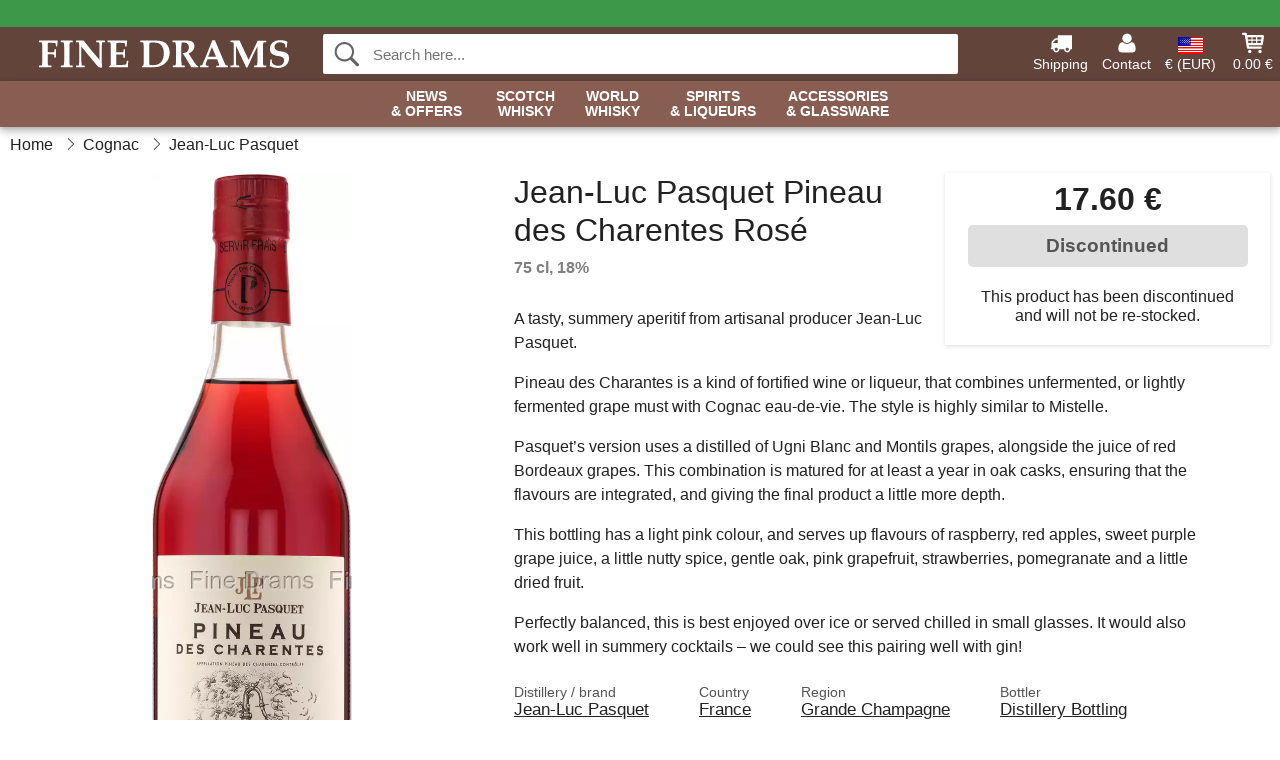

--- FILE ---
content_type: text/html; charset=UTF-8
request_url: https://www.finedrams.com/jean-luc-pasquet-pineau-des-charantes-rose.html
body_size: 11034
content:
<!DOCTYPE html>
<html lang="en">
<head>
	<meta charset="UTF-8">
	<title>Jean-Luc Pasquet Pineau des Charentes Rosé</title>
	<meta name="description" content="A tasty, summery aperitif from artisanal producer Jean-Luc Pasquet. Pineau des Charantes is a kind of fortified wine or liqueur, that combines...">
	<meta name="robots" content="index,follow">
	<meta name="viewport" content="width=device-width,initial-scale=1">
	<meta name="apple-mobile-web-app-capable" content="yes">
	<link rel="apple-touch-icon" sizes="180x180" href="https://images.finedrams.com/image/favicon/finedrams/apple-touch-icon.png">
    <link rel="icon" type="image/png" href="https://images.finedrams.com/image/favicon/finedrams/favicon-32x32.png" sizes="32x32">
    <link rel="icon" type="image/png" href="https://images.finedrams.com/image/favicon/finedrams/favicon-16x16.png" sizes="16x16">
    <link rel="manifest" href="/static/site_meta/8/manifest.json">
    <link rel="mask-icon" href="https://images.finedrams.com/image/favicon/finedrams/favicon/safari-pinned-tab.svg" color="#5bbad5">
    <link rel="shortcut icon" href="https://images.finedrams.com/image/favicon/finedrams/favicon.ico">
    <meta name="msapplication-config" content="/static/site_meta/8/browserconfig.xml">
    <meta name="theme-color" content="#63443b">
    <link rel="search" type="application/opensearchdescription+xml" href="/static/site_meta/8/opensearch.xml" title="Fine Drams">
	<meta property="og:site_name" content="Fine Drams">
	<meta property="og:url" content="https://www.finedrams.com/jean-luc-pasquet-pineau-des-charantes-rose.html">
	<meta property="og:title" content="Jean-Luc Pasquet Pineau des Charentes Rosé">
	<meta property="og:description" content="A tasty, summery aperitif from artisanal producer Jean-Luc Pasquet. Pineau des Charantes is a kind of fortified wine or liqueur, that combines...">
	<meta property="og:image" content="https://images.finedrams.com/image/48731-large-1584665119/jean-luc-pasquet-pineau-des-charantes-rose.jpg">
	<meta property="og:type" content="product">
	<meta property="og:availability" content="oos">
	<meta property="product:price:amount" content="22">
	<meta property="product:price:currency" content="EUR">
<link rel="alternate" href="https://www.finedrams.com/jean-luc-pasquet-pineau-des-charantes-rose.html" hreflang="x-default">	
	<link rel="canonical" href="https://www.finedrams.com/jean-luc-pasquet-pineau-des-charantes-rose.html">
	
	<script>
	var hasCookies = document.cookie.length;
	
	function getCookie(a){if(!hasCookies)return"";a+="=";for(var c=document.cookie.split(";"),b=0;b<c.length;b++){var d=c[b].trim();if(0===d.indexOf(a))return decodeURIComponent(d.substring(a.length).replace(/\+/g, '%20'))}return""};

	function deleteCookie(a) {document.cookie=a+'=;'+'expires=Thu, 01 Jan 1970 00:00:00 GMT';}
	
	if (hasCookies) {
		if (getCookie('redirect_request')) {					
			document.cookie = 'redirect_reply=1;path=/';
			if (getCookie('redirect_reply')) {
				deleteCookie('redirect_request');
				window.location.reload(true);
			}
		}
	}
				
	</script>
	<link rel="stylesheet" href="/static/css/b8TAQ956lSUXXAV9j5mXMQ.css"></head>
<body itemscope itemtype="http://schema.org/WebPage">
	<div id="page">
		<div id="page_overlay"></div>		
				<div id="context_notice_wrapper" class="row"><div id="context_notice" style="padding-right:5px;">
<span></span>
</div></div>
				<header id="header" class="row main_color_500">
			<div id="header_links">						
				<a class="header_link_item desktop" href="/shipping">
					<svg width="22" height="22" viewBox="0 0 1792 1792" fill="#fff" focusable="false">
						<path d="M640 1408q0-52-38-90t-90-38-90 38-38 90 38 90 90 38 90-38 38-90zm-384-512h384v-256h-158q-13 0-22 9l-195 195q-9 9-9 22v30zm1280 512q0-52-38-90t-90-38-90 38-38 90 38 90 90 38 90-38 38-90zm256-1088v1024q0 15-4 26.5t-13.5 18.5-16.5 11.5-23.5 6-22.5 2-25.5 0-22.5-.5q0 106-75 181t-181 75-181-75-75-181h-384q0 106-75 181t-181 75-181-75-75-181h-64q-3 0-22.5.5t-25.5 0-22.5-2-23.5-6-16.5-11.5-13.5-18.5-4-26.5q0-26 19-45t45-19v-320q0-8-.5-35t0-38 2.5-34.5 6.5-37 14-30.5 22.5-30l198-198q19-19 50.5-32t58.5-13h160v-192q0-26 19-45t45-19h1024q26 0 45 19t19 45z"></path>
					</svg>
					<span class="text">Shipping</span>
				</a>
				<a class="header_link_item desktop" href="/contact">
					<svg width="22" height="22" viewBox="0 0 1792 1792" fill="#fff" focusable="false">
						<path d="M1600 1405q0 120-73 189.5t-194 69.5h-874q-121 0-194-69.5t-73-189.5q0-53 3.5-103.5t14-109 26.5-108.5 43-97.5 62-81 85.5-53.5 111.5-20q9 0 42 21.5t74.5 48 108 48 133.5 21.5 133.5-21.5 108-48 74.5-48 42-21.5q61 0 111.5 20t85.5 53.5 62 81 43 97.5 26.5 108.5 14 109 3.5 103.5zm-320-893q0 159-112.5 271.5t-271.5 112.5-271.5-112.5-112.5-271.5 112.5-271.5 271.5-112.5 271.5 112.5 112.5 271.5z"></path>
					</svg>
					<span class="text">Contact</span>
				</a>											
				<a href="#" id="change_context_toggle" class="header_link_item"><img id="header_link_flag" src="https://images.finedrams.com/image/flags/US.png" /><span class="text">€ (EUR)</span></a>											
				<a href="#" id="header_cart" class="header_link_item">					
					<svg viewBox="0 0 19.3 19.3" width="22" height="22" focusable="false" fill="#fff">
						<path d="M19 3c-0.2-0.2-0.5-0.3-0.8-0.3H4.4L4.2 1.5C4.2 1 3.7 0.6 3.3 0.6H1c-0.6 0-1 0.4-1 1s0.4 1 1 1h1.4l1.9 11.2c0 0 0 0.1 0 0.1 0 0.1 0 0.1 0.1 0.2 0 0.1 0.1 0.1 0.1 0.2 0 0 0.1 0.1 0.1 0.1 0.1 0.1 0.1 0.1 0.2 0.1 0 0 0.1 0 0.1 0.1 0.1 0 0.2 0.1 0.4 0.1 0 0 11 0 11 0 0.6 0 1-0.4 1-1s-0.4-1-1-1H6.1l-0.2-1H17.3c0.5 0 0.9-0.4 1-0.9l1-7C19.3 3.5 19.2 3.2 19 3zM17.1 4.6l-0.3 2H13.3v-2H17.1zM12.3 4.6v2h-3v-2H12.3zM12.3 7.6v2h-3v-2H12.3zM8.3 4.6v2h-3c-0.1 0-0.1 0-0.1 0l-0.3-2H8.3zM5.3 7.6H8.3v2H5.6L5.3 7.6zM13.3 9.6v-2h3.4l-0.3 2H13.3z"/>
						<circle cx="6.8" cy="17.1" r="1.5"/>
						<circle cx="15.8" cy="17.1" r="1.5"/>
					</svg>
					<span id="header_cart_total" class="text">0.00 €</span>
					<span id="header_cart_text" class="text">Cart</span>						
				</a>	
			</div>
			<div id="header_container" class="container">
				<svg id="menu_toggle" viewBox="0 0 36 24" fill="#fff" focusable="false">
					<path d="M0 24h36v-4H0v4zm0-10h36v-4H0v4zm0-14v4h36v-4H6z"></path>
				</svg>
				<div id="header_logo_container">
					<a href="/">
						<img id="header_logo" src="https://images.finedrams.com/image/logo/finedrams/finedrams.svg" alt="Fine Drams">
					</a>
				</div>
				<div id="header_search">
					<div id="search_wrapper">
												<form action="/search" method="get" role="search" id="header_search_form" tabindex="-1">	
							<div id="search_input_wrapper">								
								<button id="submit_search" tabindex="-1">
									<div class="spinner">	
										<div class="spinner_inner">
									        <div class="circle_clipper left">
									        	<div class="circle"></div>	        		
									        </div><div class="circle_clipper right">
									          <div class="circle"></div>
									        </div>
								    	</div>
								    </div>
									<svg id="submit_search_icon" viewBox="0 0 16 16" fill="#666" focusable="false">
										<path d="M15.7 13.3l-3.81-3.83A5.93 5.93 0 0 0 13 6c0-3.31-2.69-6-6-6S1 2.69 1 6s2.69 6 6 6c1.3 0 2.48-.41 3.47-1.11l3.83 3.81c.19.2.45.3.7.3.25 0 .52-.09.7-.3a.996.996 0 0 0 0-1.41v.01zM7 10.7c-2.59 0-4.7-2.11-4.7-4.7 0-2.59 2.11-4.7 4.7-4.7 2.59 0 4.7 2.11 4.7 4.7 0 2.59-2.11 4.7-4.7 4.7z"></path>
									</svg>
								</button>
								<input name="q" id="header_search_input" value="" placeholder="Search here..." autocomplete="off" autocorrect="off" autocapitalize="off">
								<button type="button" id="search_close">	
									<svg id="search_close_icon" viewBox="0 0 16 16" fill="#666" focusable="false">
										<path d="M2,0 l6,6 6,-6 2,2 -6,6 6,6 -2,2 -6,-6 -6,6 -2,-2 6,-6 -6,-6z"></path>
									</svg>
								</button>															
							</div>						
							<div id="search_results">
								<div id="search_content"></div>
								<button id="total_results"></button>
								<div id="ajax_no_results" class="row">Sorry, we didn't find anything.</div>							
							</div>
						</form>	
					</div>
				</div>			
				<div id="header_cart_spacer"></div>								
			</div>				
		</header>
		<div id="sidebar_cart" tabindex="-1">				
			<div id="cart_summary">
				<div class="sidebar_top row main_color_500 main_color_300_border">
					<div class="sidebar_title">
						<a href="#" class="sidebar_close sidebar_close_js">	
							<svg viewBox="0 0 16 16" width="16" height="16" fill="#fff" focusable="false">
								<path d="M2,0 l6,6 6,-6 2,2 -6,6 6,6 -2,2 -6,-6 -6,6 -2,-2 6,-6 -6,-6z"></path>
							</svg>
							Close						</a>
						Shopping cart					</div>								
					<div id="cart_summary_total">Total (<span id="cart_count"></span>):<span id="cart_total"></span></div>	
					<div id="cart_summary_action" class="row">
						<a href="/cart" class="button cart_button_view">
							View cart				
						</a>
						<a href="/cart" class="button action cart_button_checkout">
							Checkout																										
							<svg class="chevron-right" width="12px" height="18px" viewBox="0 0 12 18" fill="#fff" focusable="false">
								<path d="M0.88 2.12L3 0l9 9 -9 9 -2.12-2.12L7.76 9z"></path>
							</svg>					
						</a>						
					</div>												
				</div>
				<div id="cart_summary_inner" class="row">
					<p id="cart_no_products">Your shopping cart is empty.</p>
					<div id="cart_summary_content" class="row scrollable_section"></div>					
				</div>	
			</div>
		</div>
		<div id="sidebar_context" tabindex="-1">
			<div id="change_context">				
				<div class="sidebar_top row main_color_500 main_color_300_border">
					<div class="sidebar_title">
						<a href="#" class="sidebar_close sidebar_close_js">	
							<svg viewBox="0 0 16 16" width="16" height="16" fill="#fff" focusable="false">
								<path d="M2,0 l6,6 6,-6 2,2 -6,6 6,6 -2,2 -6,-6 -6,6 -2,-2 6,-6 -6,-6z"></path>
							</svg>
							Close						</a>
						Country and currency					</div>
				</div>
				<div id="change_context_inner" class="row scrollable_section">
					<div id="change_context_top">	
						<form method="POST">
							<label class="row" for="country_select">Country of delivery</label>										
							<select name="id_country" id="country_select" class="row"></select>
							<label class="row" for="currency_select">Currency</label>
							<select name="id_currency" id="currency_select" class="row"></select>
							<button type="submit" name="action" value="setContext" class="button action" id="submit_context">Update</button>
						</form>
					</div>
					<div id="change_context_bottom">	
						<ul>
														<li>
								<a href="/shipping">Shipping rates</a>
							</li>
														<li>
								<a href="/returns-cancellations">Returns and cancellations</a>
							</li>
														<li>
								<a href="/payment-options">Payment options</a>
							</li>
														<li>
								<a href="/how-to-shop-with-us">How to shop with us</a>
							</li>
														<li>
								<a href="/faq">FAQ</a>
							</li>
														<li>
								<a href="/tracking">Track your order</a>
							</li>
														<li>
								<a href="/contact">Contact us</a>
							</li>
														<li>
								<a href="/about-us">About Fine Drams</a>
							</li>
														<li>
								<a href="/terms-conditions">Terms and conditions</a>
							</li>
													</ul>
					</div>	
				</div>
			</div>
		</div>		
		<div id="sidebar_menu">				
		<div role="navigation" id="header_navigation" class="row main_color_300 _8" itemscope itemtype="http://schema.org/SiteNavigationElement">
	<div id="nav_top">	
		<div id="nav_title">
			Menu			
		</div>
		<a href="#" id="nav_close" class="sidebar_close_js">	
			<svg viewBox="0 0 16 16" width="16" height="16" fill="#000" fill-opacity=".54" focusable="false">
				<path d="M2,0 l6,6 6,-6 2,2 -6,6 6,6 -2,2 -6,-6 -6,6 -2,-2 6,-6 -6,-6z"></path>
			</svg>
			Close		</a>		
	</div>	
	<nav class="scrollable_section">
		<ul>
			<li>
				<a itemprop="url" href="/search?on-sale=1">News <span class="heading_line_2">& Offers</span></a>
				<div class="sub_menu">
					<div class="sub_menu_inner">
						<div class="sub_menu_section border">
							<a href="/search?on-sale=1" class="heading_large">
								<svg width="36px" height="36px" viewBox="0 0 48 48" class="heading_icon">
									<path d="M20 40V28h8v12h10V24h6L24 6 4 24h6v16z"></path>
								</svg>
								<span>All Offers</span>
							</a>
							<a href="/search?sort=date-desc" class="heading_large">
								<svg width="36px" height="36px" viewBox="0 0 48 48" class="heading_icon">
									<path d="M20 40V28h8v12h10V24h6L24 6 4 24h6v16z"></path>
								</svg>
								<span>All New Arrivals</span>
							</a>
						</div>
						<div class="sub_menu_section border">
							<h6>Offers</h6>
							<ul>
								<li>
									<a href="/search?on-sale=1" class="heading">All Offers</a>
								</li>
								<li>
									<a href="/whisky?on-sale=1" class="heading">Whisky Offers</a>
								</li>
								<li>
									<a href="/spirits-liqueurs?on-sale=1" class="heading">Spirits Offers</a>
									<ul>
										<li>
											<a href="/rum?on-sale=1">Rum Offers</a>
										</li>
										<li>
											<a href="/gin?on-sale=1">Gin Offers</a>
										</li>
										<li>
											<a href="/cognac?on-sale=1">Cognac Offers</a>
										</li>							
									</ul>
								</li>							
							</ul>
						</div>
						<div class="sub_menu_section">
							<h6>New Arrivals</h6>
							<ul>
								<li>
									<a href="/search?sort=date-desc" class="heading">All New Arrivals</a>
								</li>
								<li>
									<a href="/whisky?sort=date-desc" class="heading">New Whisky</a>
								</li>
								<li>
									<a href="/spirits-liqueurs?sort=date-desc" class="heading">New Spirits</a>
									<ul>
										<li>
											<a href="/rum?sort=date-desc">New Rum</a>
										</li>
										<li>
											<a href="/gin?sort=date-desc">New Gin</a>
										</li>
										<li>
											<a href="/cognac?sort=date-desc">New Cognac</a>
										</li>							
									</ul>
								</li>								
							</ul>
						</div>	
					</div>	
				</div>
			</li>
			<li>
				<a itemprop="url" href="/whisky/scotland">Scotch <span class="heading_line_2">Whisky</span></a>
				<div class="sub_menu">
					<div class="sub_menu_inner">
						<div class="sub_menu_section border">
							<a href="/whisky/scotland" class="heading_large">
								<svg width="36px" height="36px" viewBox="0 0 48 48" class="heading_icon">
									<path d="M20 40V28h8v12h10V24h6L24 6 4 24h6v16z"></path>
								</svg>
								<span>All Scotch Whisky</span>
							</a>
							<a href="/whisky/scotland?sort=date-desc" class="heading_large">
								<span class="heading_icon heading_icon_new">New</span>
								<span>New Scotch Whisky</span>
							</a>
							<a href="/miniatures/whisky?country=scotland" class="heading_large">
								<svg viewBox="0 0 241 385" width="34" height="38.5" class="heading_icon">
									<path d="M53 23c45.3 0 90.7 0 136 0 0.5 32.6 1.7 62.1 8 91 6 27.6 16.3 53.9 20 79 5.6 37.3-10.4 63.5-33 79 -5.9 4-22.1 10.5-23 16 -0.6 3.9 11.4 21.3 14 27 9.6 20.8 16.7 36.1-6 47 -32.3 0-64.7 0-97 0 -22.2-10.2-15.9-25.6-6-47 1.9-4 14.3-22.4 14-26 -0.5-6.6-16.7-12.7-23-17 -21.7-14.9-38.5-39.6-33-78 3.6-24.9 13.5-50.6 20-78 6.6-28.2 6.8-58.2 8-90C52 24.6 51.9 23.2 53 23z"/>
								</svg>
								<span>Scotch Whisky Miniatures</span>
							</a>
						</div>
						<div class="sub_menu_section border">
							<h6>Types</h6>
							<ul>
								<li>
									<a href="/whisky/scotland" class="heading touch_link_desktop">All Scotch Whisky</a>
								</li>	
								<li>
									<a href="/whisky/scotland/single-malt" class="heading">Single Malt Whisky</a>
									<ul>								
										<li>
											<a href="/whisky/scotland/single-malt/speyside">Speyside</a>
										</li>
										<li>
											<a href="/whisky/scotland/single-malt/islay">Islay</a>
										</li>
										<li>
											<a href="/whisky/scotland/single-malt/highland">Highland</a>
										</li>
										<li>
											<a href="/whisky/scotland/single-malt/island">Island</a>
										</li>
										<li>
											<a href="/whisky/scotland/single-malt/campbeltown">Campbeltown</a>
										</li>
										<li>
											<a href="/whisky/scotland/single-malt/lowland">Lowland</a>
										</li>
									</ul>									
								</li>
								<li>
									<a href="/whisky/scotland/blended-malt" class="heading">Blended Malt Whisky</a>
								</li>
								<li>
									<a href="/whisky/scotland/blended" class="heading">Blended Whisky</a>
								</li>
								<li>
									<a href="/whisky/scotland/grain" class="heading">Grain Whisky</a>
								</li>
								<li>	
									<a href="/independent-bottlers" class="heading">Independent Bottlings</a>
								</li>
							</ul>
						</div>
						<div class="sub_menu_section">
							<h6>Popular Brands</h6>
							<ul>
								<li>
									<a href="/brands/whisky/ardbeg" class="heading">Ardbeg</a>
								</li>
								<li>
									<a href="/brands/whisky/arran" class="heading">Arran</a>
								</li>
								<li>
									<a href="/brands/whisky/benriach" class="heading">BenRiach</a>
								</li>
								<li>
									<a href="/brands/whisky/edradour" class="heading">Edradour</a>
								</li>
								<li>
									<a href="/brands/whisky/glendronach" class="heading">Glendronach</a>
								</li>
								<li>
									<a href="/brands/whisky/glenfarclas" class="heading">Glenfarclas</a>
								</li>
								<li>
									<a href="/brands/whisky/glenlivet" class="heading">Glenlivet</a>
								</li>								
								<li>
									<a href="/brands/whisky/lagavulin" class="heading">Lagavulin</a>
								</li>
								<li>
									<a href="/brands/whisky/laphroaig" class="heading">Laphroaig</a>
								</li>
								<li>
									<a href="/brands/whisky/talisker" class="heading">Talisker</a>
								</li>
							</ul>
						</div>
					</div>	
				</div>
			</li><li>	
				<a itemprop="url" href="/whisky/world">World <span class="heading_line_2">Whisky</span></a>
				<div class="sub_menu">
					<div class="sub_menu_inner">
						<div class="sub_menu_section border">
							<a href="/whisky/world" class="heading_large">
								<svg width="36px" height="36px" viewBox="0 0 48 48" class="heading_icon">
									<path d="M20 40V28h8v12h10V24h6L24 6 4 24h6v16z"></path>
								</svg>
								<span>All World Whisky</span>
							</a>
							<a href="/whisky/world?sort=date-desc" class="heading_large">
								<span class="heading_icon heading_icon_new">New</span>
								<span>New World Whisky</span>
							</a>
						</div>
						<div class="sub_menu_section border w_60">
							<h6>Whisky By Country</h6>		
							<ul>
								<li>
									<a itemprop="url" href="/whisky/world" class="heading touch_link_desktop">All World Whisky</a>
								</li>
								<li>
									<a href="/whisky/america" class="heading">American Whiskey</a>
									<ul>
										<li>
											<a href="/whisky/america" class="heading touch_link">All American Whiskey</a>
										</li>
										<li>
											<a href="/whisky/america/bourbon">Bourbon</a>
										</li>
										<li>
											<a href="/whisky/america/rye">Rye</a>
										</li>
										<li>
											<a href="/whisky/america?region=tennessee">Tennessee</a>
										</li>
										<li>
											<a href="/whisky/america/corn">Corn</a>
										</li>
										<li>
											<a href="/whisky/america/wheat">Wheat</a>
										</li>
										<li>
											<a href="/whisky/america/white-dog">White Dog</a>
										</li>										
									</ul>									
								</li>
							</ul>
							<ul>
								<li>
									<a href="/whisky/ireland" class="heading">Irish Whiskey</a>
									<ul>
										<li>
											<a href="/whisky/ireland" class="heading touch_link">All Irish Whiskey</a>
										</li>
										<li>
											<a href="/whisky/ireland?product-type=blended">Blended</a>
										</li>
										<li>
											<a href="/whisky/ireland?product-type=single-malt">Single Malt</a>
										</li>
										<li>
											<a href="/whisky/ireland?product-type=single-pot-still">Single Pot Still</a>
										</li>
										<li>
											<a href="/whisky/ireland?product-type=grain">Grain</a>
										</li>									
									</ul>
								</li>
								<li>
									<a href="/whisky/japan" class="heading">Japanese Whisky</a>
									<ul>
										<li>
											<a href="/whisky/japan" class="heading touch_link">All Japanese Whisky</a>
										</li>
										<li>
											<a href="/whisky/japan?product-type=single-malt">Single Malt</a>
										</li>
										<li>
											<a href="/whisky/japan?product-type=blended-malt">Blended Malt</a>
										</li>	
										<li>
											<a href="/whisky/japan?product-type=blended">Blended</a>
										</li>																	
									</ul>
								</li>
							</ul>
							<ul>
								<li>
									<a href="/whisky/world" class="heading">Around The World</a>
									<ul>
										<li>
											<a href="/whisky/world" class="heading touch_link">All Around The World</a>
										</li>
										<li>
											<a href="/whisky/australia">Australia</a>
										</li>
										<li>
											<a href="/whisky/belgium">Belgium</a>
										</li>
										<li>
											<a href="/whisky/canada">Canada</a>
										</li>
										<li>
											<a href="/whisky/czech-republic">Czech Republic</a>
										</li>								
										<li>
											<a href="/whisky/france">France</a>
										</li>
										<li>
											<a href="/whisky/netherlands">Netherlands</a>
										</li>
										<li>
											<a href="/whisky/england">England</a>
										</li>	
										<li>
											<a href="/whisky/finland">Finland</a>
										</li>	
										<li>
											<a href="/whisky/india">India</a>
										</li>	
										<li>
											<a href="/whisky/new-zealand">New Zealand</a>
										</li>
										<li>
											<a href="/whisky/spain">Spain</a>
										</li>	
										<li>
											<a href="/whisky/sweden">Sweden</a>
										</li>	
										<li>
											<a href="/whisky/taiwan">Taiwan</a>
										</li>	
										<li>
											<a href="/whisky/wales">Wales</a>
										</li>										
									</ul>
								</li>
							</ul>
						</div>
						<div class="sub_menu_section">
							<h6>Popular Brands</h6>
							<ul>
								<li>
									<a href="/brands/whisky/amrut" class="heading">Amrut</a>
								</li>
								<li>
									<a href="/brands/whisky/jack-daniels" class="heading">Jack Daniel's</a>
								</li>
								<li>
									<a href="/brands/whisky/jameson" class="heading">Jameson</a>
								</li>
								<li>
									<a href="/brands/whisky/kavalan" class="heading">Kavalan</a>
								</li>
								<li>
									<a href="/brands/whisky/mackmyra" class="heading">Mackmyra</a>
								</li>
								<li>
									<a href="/brands/whisky/millstone" class="heading">Millstone</a>
								</li>
								<li>
									<a href="/brands/whisky/nikka" class="heading">Nikka</a>
								</li>
								<li>
									<a href="/brands/whisky/redbreast" class="heading">Redbreast</a>
								</li>
								<li>
									<a href="/brands/whisky/teeling-whiskey-co" class="heading">Teeling</a>
								</li>
								<li>
									<a href="/brands/whisky/wild-turkey" class="heading">Wild Turkey</a>
								</li>
								<li>
									<a href="/brands/whisky/woodford" class="heading">Woodford</a>
								</li>
							</ul>
						</div>	
					</div>	
				</div>
			</li><li>	
				<a href="/spirits-liqueurs">Spirits <span class="heading_line_2">& Liqueurs</span></a>
				<div class="sub_menu">
					<div class="sub_menu_inner">
						<div class="sub_menu_section border">
							<a href="/spirits-liqueurs" class="heading_large">
								<svg width="36px" height="36px" viewBox="0 0 48 48" class="heading_icon">
									<path d="M20 40V28h8v12h10V24h6L24 6 4 24h6v16z"></path>
								</svg>
								<span>All Spirits &&nbsp;Liqueurs</span>
							</a>
							<a href="/spirits-liqueurs?sort=date-desc" class="heading_large">
								<span class="heading_icon heading_icon_new">New</span>
								<span>New Spirits &&nbsp;Liqueurs</span>
							</a>
						</div>
						<div class="sub_menu_section border w_60 items_4">	
							<h6>Spirits</h6>
							<ul>
								<li>
									<a href="/cognac" class="heading">Cognac</a>
									<ul>
										<li>
											<a href="/cognac/vs">VS</a>
										</li>
										<li>
											<a href="/cognac/vsop">VSOP</a>
										</li>
										<li>
											<a href="/cognac/xo">XO</a>
										</li>
										<li>
											<a href="/cognac/special-cuvee">Special Cuvée</a>
										</li>
										<li>
											<a href="/cognac/vintage">Vintage</a>
										</li>
									</ul>
								</li>								
								<li>
									<a href="/armagnac" class="heading">Armagnac</a>
								</li>
								<li>
									<a href="/brandy" class="heading">Brandy</a>
								</li>
								<li>
									<a href="/calvados" class="heading">Calvados</a>
								</li>
								<li>
									<a href="/marc" class="heading">Marc</a>
								</li>										
							</ul>
							<ul>
								<li>
									<a href="/rum" class="heading">Rum</a>
									<ul>
										<li>
											<a href="/rum/white">White</a>
										</li>
										<li>
											<a href="/rum/gold">Gold</a>
										</li>
										<li>
											<a href="/rum/dark">Dark</a>
										</li>
									</ul>
								</li>
								<li>
									<a href="/cachaca" class="heading">Cachaça</a>									
								</li>
								<li>
									<a href="/mezcal" class="heading">Mezcal</a>									
								</li>
								<li>
									<a href="/tequila" class="heading">Tequila</a>									
								</li>
							</ul>
							<ul>
								<li>
									<a href="/gin" class="heading">Gin</a>
								</li>
								<li>
									<a href="/jenever" class="heading">Jenever</a>									
								</li>
								<li>
									<a href="/vodka" class="heading">Vodka</a>									
								</li>
							</ul>
							<ul>
								<li>
									<a href="/absinthe" class="heading">Absinthe</a>									
								</li>
								<li>
									<a href="/amaro" class="heading">Amaro</a>									
								</li>
								<li>
									<a href="/aperitif" class="heading">Aperitif</a>									
								</li>
								<li>
									<a href="/bitters" class="heading">Bitters</a>									
								</li>
								<li>
									<a href="/grappa" class="heading">Grappa</a>									
								</li>													
								<li>
									<a href="/moonshine" class="heading">Moonshine</a>									
								</li>																
								<li>
									<a href="/pastis" class="heading">Pastis</a>									
								</li>
								<li>
									<a href="/spirit/other/poitin" class="heading">Poitin</a>									
								</li>
								<li>
									<a href="/port" class="heading">Port</a>									
								</li>								
								<li>
									<a href="/raki" class="heading">Raki</a>									
								</li>								
								<li>
									<a href="/sambuca" class="heading">Sambuca</a>									
								</li>
								<li>
									<a href="/vermouth" class="heading">Vermouth</a>									
								</li>
							</ul>
						</div>
						<div class="sub_menu_section">	
							<h6>Liqueurs</h6>
							<ul>
								<li>
									<a href="/liqueur" class="heading">All Liqueurs</a>
								</li>																
								<li>
									<a href="/liqueur/chocolate">Chocolate Liqueurs</a>
								</li>
								<li>
									<a href="/liqueur/coffee">Coffee Liqueurs</a>
								</li>
								<li>
									<a href="/liqueur/fruit">Fruit Liqueurs</a>
								</li>
								<li>
									<a href="/liqueur/herb">Herb Liqueurs</a>
								</li>
								<li>
									<a href="/liqueur/honey">Honey Liqueurs</a>
								</li>															
								<li>
									<a href="/liqueur/mint">Mint Liqueurs</a>
								</li>
								<li>
									<a href="/liqueur/nutty">Nutty Liqueurs</a>
								</li>								
								<li>
									<a href="/liqueur/whisky">Whisky Liqueurs</a>
								</li>
								<li>
									<a href="/liqueur/other">Other Liqueurs</a>
								</li>
							</ul>	
						</div>
					</div>				
				</div>
			</li><li class="no_menu">		
				<a href="/glassware">Accessories <span class="heading_line_2">& Glassware</span></a>
							</li>	
		</ul>		
	</nav>
</div>		</div>
				<div id="breadcrumb" class="row">
	<ol itemscope itemtype="http://schema.org/BreadcrumbList">
					<li class="breadcrumb_item first_item" itemprop="itemListElement" itemscope itemtype="http://schema.org/ListItem">			
				<a href="/" itemprop="item">
					<span itemprop="name">Home</span>
				</a>
				<meta itemprop="position" content="1">			
			</li>
						<li class="breadcrumb_item" itemprop="itemListElement" itemscope itemtype="http://schema.org/ListItem">			
				<a href="/cognac" itemprop="item">
					<span itemprop="name">Cognac</span>
				</a>
				<meta itemprop="position" content="2">			
			</li>
						<li class="breadcrumb_item" itemprop="itemListElement" itemscope itemtype="http://schema.org/ListItem">			
				<a href="/brands/cognac/jean-luc-pasquet" itemprop="item">
					<span itemprop="name">Jean-Luc Pasquet</span>
				</a>
				<meta itemprop="position" content="3">			
			</li>
				</ol>
</div>
<div class="row" itemprop="mainContentOfPage">
	<div id="product" class="row" itemscope itemtype="http://schema.org/Product">
		<div id="product_main">	
			<h1 id="mobile_name">
				Jean-Luc Pasquet Pineau des Charentes Rosé				<div class="name_meta">75 cl, 18 %</div>
			</h1>				
			<div id="left_column" class="image_container">
									<div id="product_picture_wrapper" class="picture_wrapper">
				 		<picture id="image" class="transition">
							  <source media="(min-width: 768px)" srcset="https://images.finedrams.com/image/48731-mediumlarge-1584665119/jean-luc-pasquet-pineau-des-charantes-rose.webp" type="image/webp" data-size="mediumlarge">
							  <source media="(min-width: 768px)" srcset="https://images.finedrams.com/image/48731-mediumlarge-1584665119/jean-luc-pasquet-pineau-des-charantes-rose.jpg" data-size="mediumlarge">
							  <source srcset="https://images.finedrams.com/image/48731-smalllarge-1584665119/jean-luc-pasquet-pineau-des-charantes-rose.webp" type="image/webp" data-size="smalllarge">
							  <source srcset="https://images.finedrams.com/image/48731-smalllarge-1584665119/jean-luc-pasquet-pineau-des-charantes-rose.jpg" data-size="smalllarge">
							  <img id="product_image" class="product_image" src="https://images.finedrams.com/image/48731-mediumlarge-1584665119/jean-luc-pasquet-pineau-des-charantes-rose.jpg" data-size="mediumlarge">
				 		</picture>
			 		</div>
			 		<meta itemprop="image" content="https://images.finedrams.com/image/48731-mediumlarge-1584665119/jean-luc-pasquet-pineau-des-charantes-rose.jpg"></meta>
			 		<style>
			 		#product_picture_wrapper {
			 			max-width: 200px;		 			
			 		}
			 		#image {
			 			padding-bottom: 406.9%;
			 		}
			 		@media (max-width: 767px) {
			 			#product_picture_wrapper {
			 				max-width: 89px;		 				
				 		}
			 		}
			 		</style>			 		 
		 				 					</div>			
			<div id="right_column">
				<div id="product_action" class="product_box out_of_stock">					
										<div id="price" itemprop="offers" itemscope itemtype="http://schema.org/Offer">
						<span itemprop="priceCurrency" content="EUR"></span>
						<span itemprop="price" content="22"></span>
						17.60 €							
												<meta itemprop="availability" content="http://schema.org/Discontinued" />
											</div>
															<div id="buy_button_container" >					
													<button class="button product_buy_button" disabled>
								Discontinued							</button>
														<p id="stock_notification">This product has been discontinued and will not be re-stocked.</p>
															
					</div>
					<div id="_37443_in_cart" class="action_notification row">
						<div class="row in_cart">						
							You have <span class="in_cart_quantity"></span> of this product in your cart.
						</div>
						<div class="row">
							<a href="/cart" class="view_cart button">
								View cart						
							</a>
							<a href="/cart" class="continue_to_checkout button action">
								Checkout								<svg class="chevron-right" width="12px" height="18px" viewBox="0 0 12 18" fill="#fff" focusable="false">
									<path d="M0.88 2.12L3 0l9 9 -9 9 -2.12-2.12L7.76 9z"></path>
								</svg>
							</a>							
						</div>								
					</div>
														</div>
															</div>				
			<h1 id="name" itemprop="name">
				Jean-Luc Pasquet Pineau des Charentes Rosé				<div class="name_meta">75 cl, 18%</div>
			</h1>
			<div id="product_description" itemprop="description"><p>A tasty, summery aperitif from artisanal producer Jean-Luc Pasquet.</p><p>Pineau des Charantes is a kind of fortified wine or liqueur, that combines unfermented, or lightly fermented grape must with Cognac eau-de-vie. The style is highly similar to Mistelle.</p><p>Pasquet’s version uses a distilled of Ugni Blanc and Montils grapes, alongside the juice of red Bordeaux grapes. This combination is matured for at least a year in oak casks, ensuring that the flavours are integrated, and giving the final product a little more depth.</p><p>This bottling has a light pink colour, and serves up flavours of raspberry, red apples, sweet purple grape juice, a little nutty spice, gentle oak, pink grapefruit, strawberries, pomegranate and a little dried fruit.</p><p>Perfectly balanced, this is best enjoyed over ice or served chilled in small glasses. It would also work well in summery cocktails – we could see this pairing well with gin!</p></div>			<div id="product_meta">
				<ul>
				<li>Distillery / brand<br><a href="/brands/cognac/jean-luc-pasquet"itemprop="brand">Jean-Luc Pasquet</a></li><li>Country<br><a href="/search?country=france">France</a></li><li>Region<br><a href="/search?region=grande-champagne">Grande Champagne</a></li><li>Bottler<br><a href="/search?bottler=distillery-bottling">Distillery Bottling</a></li><li>SKU<br><span itemprop="sku">037443</span></li>				</ul>
							</div>													
			<div class="row">
				<div id="product_taste_style">
									</div>				
			</div>
		</div>									
				<div id="related_products" class="row section">
			<h3 class="section_title">Related products</h3>
			<div class="products_track_wrapper _4_products">	
				<button id="related_products_left" class="button track_arrow track_arrow_left" disabled>
					<svg class="chevron-left" width="10px" height="15px" viewBox="0 0 12 18" fill="#fff" focusable="false">
						<path d="M11.12 2.12L9 0l-9 9 9 9 2.12-2.12L4.24 9z"></path>
					</svg>
				</button>		
				<div id="related_products_track" class="products_track">
					<div class="product_container"><a class="product" href="/jean-luc-pasquet-lorganic-10-cognac.html"><div class="image_container"><div class="picture_wrapper"><picture class="lazy"><img class="product_image" data-src="https://images.finedrams.com/image/48717-medium-1584665074/jean-luc-pasquet-lorganic-10-cognac.jpg"></picture></div></div><div class="content"><h5>Jean-Luc Pasquet L&#039;Organic 10 Cognac</h5>70 cl, 40%<div class="availability"><div class="quantity ">In stock</div></div><div class="price"><div class="price_now">52.80 €</div></div></div></a></div><div class="product_container"><a class="product" href="/jean-luc-pasquet-cognac-miniature-set-3-x-5-cl.html"><div class="image_container"><div class="picture_wrapper"><picture class="lazy"><img class="product_image" data-src="https://images.finedrams.com/image/65286-medium-1646692367/jean-luc-pasquet-cognac-miniature-set-3-x-5-cl.jpg"></picture></div></div><div class="content"><h5>Jean-Luc Pasquet Miniature Set - 3 x 5 cl</h5>15 cl, 40%<div class="availability"><div class="quantity ">In stock</div></div><div class="price"><div class="price_now">23.20 €</div></div></div></a></div><div class="product_container"><a class="product" href="/jean-luc-pasquet-cognac-miniature-set-3-x-5-cl-2-glasses.html"><div class="image_container"><div class="picture_wrapper"><picture class="lazy"><img class="product_image" data-src="https://images.finedrams.com/image/65285-medium-1646692371/jean-luc-pasquet-cognac-miniature-set-3-x-5-cl-2-glasses.jpg"></picture></div></div><div class="content"><h5>Jean-Luc Pasquet Miniature Set - 3 x 5 cl - 2 Glasses</h5>15 cl, 40%<div class="availability"><div class="quantity ">In stock</div></div><div class="price"><div class="price_now">31.20 €</div></div></div></a></div><div class="product_container"><a class="product" href="/jean-luc-pasquet-la-belle-inconnue-37-5-cl.html"><div class="image_container"><div class="picture_wrapper"><picture class="lazy"><img class="product_image" data-src="https://images.finedrams.com/image/48718-medium-1584665078/jean-luc-pasquet-la-belle-inconnue-37-5-cl.jpg"></picture></div></div><div class="content"><h5>Jean-Luc Pasquet La Belle Inconnue (37.5 cl)</h5>37.5 cl, 11%<div class="availability"><div class="quantity ">In stock</div></div><div class="price"><div class="price_now">12.80 €</div></div></div></a></div>				</div>
				<button id="related_products_right" class="button track_arrow track_arrow_right">
					<svg class="chevron-right" width="10px" height="15px" viewBox="0 0 12 18" fill="#fff" focusable="false">
						<path d="M0.88 2.12L3 0l9 9 -9 9 -2.12-2.12L7.76 9z"></path>
					</svg>
				</button>
			</div>
		</div>				
				<div id="review_section" class="row section">
			<h3 class="section_title">Jean-Luc Pasquet Pineau des Charentes Rosé reviews</h3>
			<div id="product_reviews" class="one_column">
				<div id="customer_reviews">
										<div id="review_form">
						<label for="product_review_text">Review</label>
						<textarea name="review_text" id="product_review_text" placeholder="What do you think of this product?"></textarea>
						<label>Rating: <span id="rating_value"></span><span id="no_rating" class="active">None</span></label>
						<div id="rating" class="rating">
							<div class="star" data-i="1"></div><div class="star" data-i="2"></div><div class="star" data-i="3"></div><div class="star" data-i="4"></div><div class="star" data-i="5"></div>
						</div>
						<label for="product_review_name">Name</label>
						<input type="text" name="review_title" id="product_review_name" placeholder="Optional">				
						<div id="review_bottom" class="row">
							<div id="review_error">You forgot to write a review!</div>
							<button id="submit_review" class="button">
								<span class="button_text">Submit</span>
								<div class="spinner">	
									<div class="spinner_inner">
								        <div class="circle_clipper left">
								        	<div class="circle"></div>	        		
								        </div><div class="circle_clipper right">
								          <div class="circle"></div>
								        </div>
							    	</div>
							    </div>
								<span class="button_text_loading">Loading...</span>
							</button>
						</div>
					</div>
									</div>
							</div>			
		</div>
	</div>
	<div id="zoom_overlay"></div>
	<div id="zoom_navigation">
		<button type="button" id="zoom_navigation_close">
			<svg class="icon_cancel" viewBox="0 0 16 16" width="18" height="18" fill="#000" fill-opacity=".87" focusable="false">
				<path d="M2,0 l14,14 -2,2 -14,-14z"></path>
				<path d="M14,0 l-14,14 2,2 14,-14z"></path>
			</svg>
			Close		</button>
		<button type="button" id="zoom_navigation_arrow_left">
			<svg class="chevron-left" width="20px" height="30px" viewBox="0 0 12 18" fill="#000" fill-opacity=".87" stroke="#fff" stroke-width=".5" focusable="false">
				<path d="M11.12 2.12L9 0l-9 9 9 9 2.12-2.12L4.24 9z"></path>
			</svg>
		</button>
		<button type="button" id="zoom_navigation_arrow_right">
			<svg class="chevron-right" width="20px" height="30px" viewBox="0 0 12 18" fill="#000" fill-opacity=".87" stroke="#fff" stroke-width=".5" focusable="false">
				<path d="M0.88 2.12L3 0l9 9 -9 9 -2.12-2.12L7.76 9z"></path>
			</svg>
		</button>					
	</div>
</div>
<script>
var ID_PRODUCTS = [37443];</script>

		<div id="recently_viewed_products" class="row">			
			<h3 class="section_title main_color_500_border">Recently viewed products</h3>
			<div id="recently_viewed_products_track_wrapper" class="products_track_wrapper">
				<button type="button" id="recently_viewed_products_left" class="button track_arrow track_arrow_left" disabled>
					<svg class="chevron-left" width="10px" height="15px" viewBox="0 0 12 18" fill="#fff" focusable="false">
						<path d="M11.12 2.12L9 0l-9 9 9 9 2.12-2.12L4.24 9z"></path>
					</svg>
				</button>
				<div id="recently_viewed_products_track" class="products_track">
				</div>	
				<button type="button" id="recently_viewed_products_right" class="button track_arrow track_arrow_right">
					<svg class="chevron-right" width="10px" height="15px" viewBox="0 0 12 18" fill="#fff" focusable="false">
						<path d="M0.88 2.12L3 0l9 9 -9 9 -2.12-2.12L7.76 9z"></path>
					</svg>
				</button>					
			</div>
		</div>
		<script>
		var IMAGE_URL = "https://images.finedrams.com",
			COMMA_SEPARATOR = ".",
			localStorageIsEnabled = (function() {try {localStorage.setItem('isEnabled', 1);var ret = localStorage.getItem('isEnabled') == 1;localStorage.removeItem('isEnabled');return ret;} catch (e) {return false;}})();
		
				
		(function() {			
			if(hasCookies){var a=localStorageIsEnabled?localStorage.getItem('b'):(getCookie('ls-b')||null);if(a)b(JSON.parse(a));function b(a){var c='',d=0;for(var i=a.length-1;i>=0;i--){var e=a[i];if(typeof ID_PRODUCTS!=='undefined'&&ID_PRODUCTS[0]===parseInt(e['id_product'], 10))continue;c+='<div class="product_container"><a class="product" href="/'+e.link_rewrite+'.html"><div class="image_container"><div class="picture_wrapper"><picture class="lazy">';
				
			c+='<img class="product_image" data-src="'+IMAGE_URL+'/image/'+e.image.id_image+'-medium-'+e.image.version+'/'+e.image.link_rewrite+'.jpg"></picture></div></div><div class="content"><h5>'+e.name+'</h5><span>'+(e.volume ? (e.volume / 10)+' cl' : '')+(e.volume && e.abv ? ', ' : '')+(e.abv ? String(parseFloat(e.abv))+'%' : '').replace('.', COMMA_SEPARATOR)+'</span></div></a></div>';d++}var e=document.getElementById('recently_viewed_products_track');e.innerHTML=c;if(d){document.getElementById('recently_viewed_products').style.display = 'block';document.getElementById('recently_viewed_products_track_wrapper').className+=(' _'+(d>11?'many':d)+'_products')}}}})();
		
				</script>
		<div id="footer_newsletter" class="row main_color_300">
			<h4>Do you want to stay informed? Join our mailing list!</h4>
			<div id="footer_newsletter_content">
					<input id="newsletter_input" type="email" name="email" size="18" placeholder="Enter your e-mail address">
					<button name="submit_newsletter" id="submit_newsletter" class="button">
						<span class="button_text">Sign up</span>
						<div class="spinner">	
							<div class="spinner_inner">
						        <div class="circle_clipper left">
						        	<div class="circle"></div>	        		
						        </div><div class="circle_clipper right">
						          <div class="circle"></div>
						        </div>
					    	</div>
					    </div>
						<span class="button_text_loading">Loading...</span>
					</button>
				<div id="newsletter_error">Please enter a valid email address</div>
			</div>
		</div>
		<footer id="footer" class="row main_color_500" itemscope itemtype="http://schema.org/WPFooter">				
			<div class="footer_block_container">	
				<div class="footer_block">
					<h5>Customer service</h5>
					<ul>
						<li>
							<a href="/shipping">Shipping and pricing</a>
						</li>
						<li>
							<a href="/contact">Contact us</a>
						</li>
						<li>
							<a href="/about-us">About us</a>
						</li>
								
						<li>
							<a href="/faq">FAQ</a>
						</li>
																								<li>
							<a href="https://www.findsmiley.dk/733044">
								<img id="foedevarestyrelsen" data-src="https://images.finedrams.com/image/misc/foedevarestyrelsen.gif" width="47" height="56" />
							</a>							
						</li>
																							</ul>
				</div>
				<div class="footer_block">
					<h5>Legal information</h5>
					<ul>
						<li>
							<a href="/terms-conditions">Terms and conditions</a>
						</li>
											</ul>				    
			    </div>
		    	<div class="footer_block">
					<h5>Follow us</h5>
					<ul>
						<li>
							<a href="https://www.facebook.com/finedrams">Facebook</a>
						</li>
												<li>
							<a href="https://www.instagram.com/fine_drams/">Instagram</a>
						</li>
											</ul>				    
			    </div>
			    			    <div class="footer_block">
					<h5>Payment options</h5>
					<ul>
												<li>
																					<img src="https://images.finedrams.com/image/payments/apple-pay.png" alt="Apple Pay" width="82px" style="background:#fff" />
												
						</li>	
												<li>
																					<img src="https://images.finedrams.com/image/payments/credit-card.png" alt="Credit Card" width="82px" style="background:#fff" />
												
						</li>	
												<li>
																					<img src="https://images.finedrams.com/image/payments/paypal.png" alt="PayPal" width="82px" style="background:#fff" />
												
						</li>	
												<li>
							Bank transfer					
						</li>	
											</ul>				    
			    </div>
			    			    			</div>
	    	<p id="company_address">
	    	FineNordic A/S trading as Fine Drams<br>
	    	Address: FineNordic A/S, Elholm 25, DK-6400 Sønderborg, Denmark. Phone: +45 6075 3891. VAT No. DK36941375	    	</p>
		</footer>
		<a href="#" id="scroll_box">
			<span id="scroll_text">Scroll to top</span>
			<svg class="chevron-up" width="18px" height="12px" viewBox="0 0 18 12" fill="#fff" focusable="false">
				<path d="M2.12 11.12L0 9l9 -9 9 9 -2.12 2.12L9 4.24z"></path>
			</svg>
		</a>
	</div>
	<script>var IMAGE_DIMENSIONS=[{"mediumlarge":[200,810],"smalllarge":[89,360]}],IMAGES=[{"large":{"src":"48731-large-1584665119\/jean-luc-pasquet-pineau-des-charantes-rose","width":2813,"height":11446},"mediumlarge":{"src":"48731-mediumlarge-1\/jean-luc-pasquet-pineau-des-charantes-rose"},"smalllarge":{"src":"48731-smalllarge-1\/jean-luc-pasquet-pineau-des-charantes-rose"}}],QUANTITY_DECIMALS=0,PRODUCT_DATA={"name":"Jean-Luc Pasquet Pineau des Charentes Rosé","id":37443,"category":"Aperitif","brand":"Jean-Luc Pasquet","quantity":1,"price":17.6},RECENTLY_VIEWED_PRODUCT={"id_product":37443,"link_rewrite":"jean-luc-pasquet-pineau-des-charantes-rose","image":{"id_image":48731,"version":1584665119,"link_rewrite":"jean-luc-pasquet-pineau-des-charantes-rose"},"name":"Jean-Luc Pasquet Pineau des Charentes Rosé","volume":750,"abv":18},IS_SAMPLE=0,PAGE_TYPE="product",ID_SHOP=8,ID_COUNTRY=21,ID_CURRENCY=2,TRANSLATIONS={"Show all %d results":"Show all %d results","In stock":"In stock"},SEARCH_URL="/search",CART_URL="/cart",FEATURES={"samples":1,"non_chillfiltered":1,"natural_colour":1,"reference":0},BREAK_POINTS={"2501":{"visibleSlides":11,"step":11},"2251":{"visibleSlides":10,"step":10},"2001":{"visibleSlides":9,"step":9},"1751":{"visibleSlides":8,"step":8},"1501":{"visibleSlides":7,"step":7},"1251":{"visibleSlides":6,"step":6},"1001":{"visibleSlides":5,"step":5},"768":{"visibleSlides":4,"step":4},"601":{"visibleSlides":3,"step":3},"0":{"visibleSlides":2,"step":2}},PRICE_TAX_RATE=0,PRICE_CURRENCY_EXCHANGE_RATE=1,PRICE_DECIMALS=2,PRICE_CURRENCY_SIGN="€",PRICE_CURRENCY_SIGN_IN_FRONT=0,PRICE_SPACE_BETWEEN_SIGN_AND_VALUE=1,PRICE_CURRENCY_ISO="EUR",ISO_CODE_BASE="";</script>	
	<script>
				
				
        window.dataLayer = window.dataLayer || [];
        function gtag(){dataLayer.push(arguments);}

                            gtag("consent", "default", {
                    ad_storage: "denied",
                    ad_user_data: "denied",
                    ad_personalization: "denied",
                    analytics_storage: "denied",
                    functionality_storage: "denied",
                    personalization_storage: "denied",
                    security_storage: "granted",
                    wait_for_update: 500,
                });
            
        gtag('js', new Date());
        gtag('config', 'G-PE13QMXP8B');
        
        
				
	</script>
	<script src="/static/js/DErMF9KUhAeFTxDhw3IiNA.js"></script>		
	<script async src="https://www.googletagmanager.com/gtag/js?id=G-PE13QMXP8B"></script>
			<script async id="cookieyes" type="text/javascript" src="https://cdn-cookieyes.com/client_data/9a694f127bae2b754f5d1952/script.js"></script>
	</body>
</html>